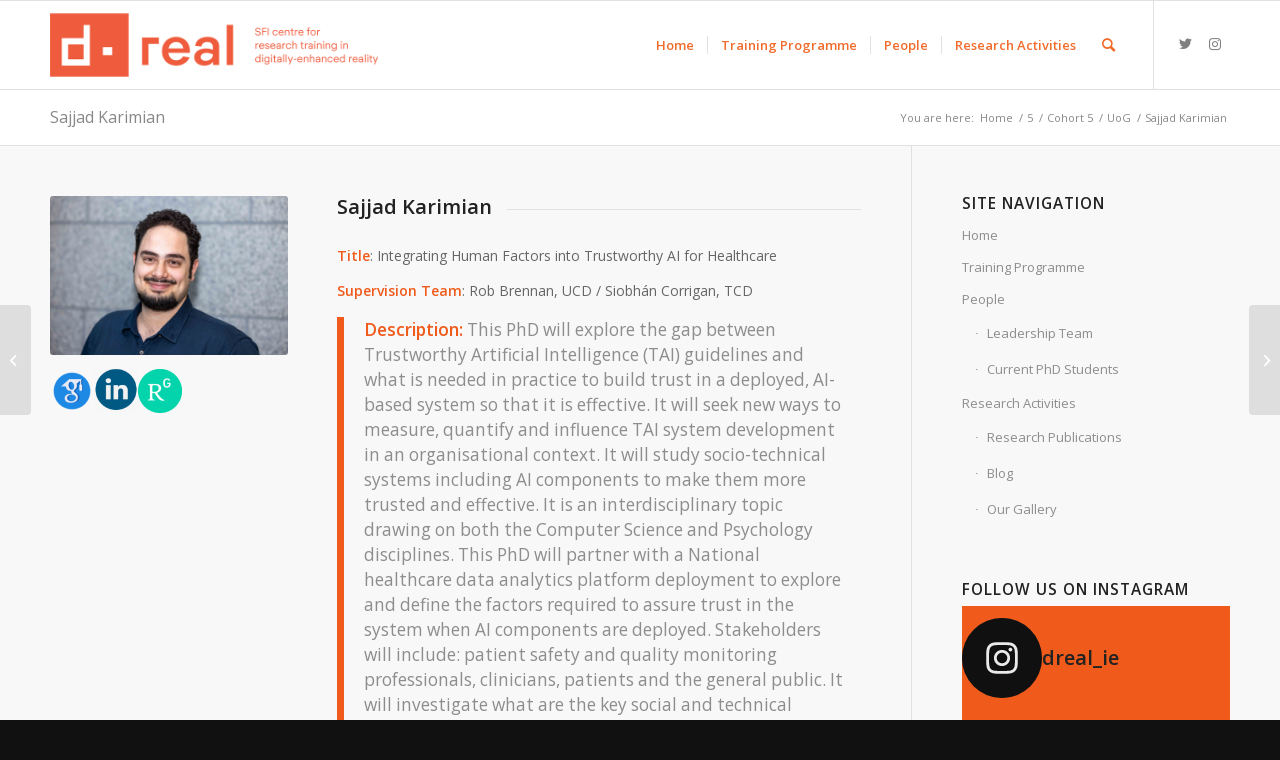

--- FILE ---
content_type: text/html; charset=UTF-8
request_url: https://d-real.ie/portfolio-item/sajjad-karimian/
body_size: 16729
content:
<!DOCTYPE html>
<html lang="en-GB" class="html_stretched responsive av-preloader-disabled av-default-lightbox  html_header_top html_logo_left html_main_nav_header html_menu_right html_slim html_header_sticky html_header_shrinking html_mobile_menu_tablet html_header_searchicon html_content_align_center html_header_unstick_top_disabled html_header_stretch_disabled html_av-overlay-full html_3 html_av-submenu-noclone html_entry_id_3176 av-cookies-no-cookie-consent av-no-preview html_text_menu_active ">
<head>
<meta charset="UTF-8" />
<meta name="robots" content="index, follow" />


<!-- mobile setting -->
<meta name="viewport" content="width=device-width, initial-scale=1">

<!-- Scripts/CSS and wp_head hook -->
<title>Sajjad Karimian &#8211; d-real</title>
<meta name='robots' content='max-image-preview:large' />
	<style>img:is([sizes="auto" i], [sizes^="auto," i]) { contain-intrinsic-size: 3000px 1500px }</style>
	<link rel="alternate" type="application/rss+xml" title="d-real &raquo; Feed" href="https://d-real.ie/feed/" />
<link rel="alternate" type="application/rss+xml" title="d-real &raquo; Comments Feed" href="https://d-real.ie/comments/feed/" />

<!-- google webfont font replacement -->

			<script type='text/javascript'>

				(function() {
					
					/*	check if webfonts are disabled by user setting via cookie - or user must opt in.	*/
					var html = document.getElementsByTagName('html')[0];
					var cookie_check = html.className.indexOf('av-cookies-needs-opt-in') >= 0 || html.className.indexOf('av-cookies-can-opt-out') >= 0;
					var allow_continue = true;
					var silent_accept_cookie = html.className.indexOf('av-cookies-user-silent-accept') >= 0;

					if( cookie_check && ! silent_accept_cookie )
					{
						if( ! document.cookie.match(/aviaCookieConsent/) || html.className.indexOf('av-cookies-session-refused') >= 0 )
						{
							allow_continue = false;
						}
						else
						{
							if( ! document.cookie.match(/aviaPrivacyRefuseCookiesHideBar/) )
							{
								allow_continue = false;
							}
							else if( ! document.cookie.match(/aviaPrivacyEssentialCookiesEnabled/) )
							{
								allow_continue = false;
							}
							else if( document.cookie.match(/aviaPrivacyGoogleWebfontsDisabled/) )
							{
								allow_continue = false;
							}
						}
					}
					
					if( allow_continue )
					{
						var f = document.createElement('link');
					
						f.type 	= 'text/css';
						f.rel 	= 'stylesheet';
						f.href 	= '//fonts.googleapis.com/css?family=Open+Sans:400,600';
						f.id 	= 'avia-google-webfont';

						document.getElementsByTagName('head')[0].appendChild(f);
					}
				})();
			
			</script>
			<script type="text/javascript">
/* <![CDATA[ */
window._wpemojiSettings = {"baseUrl":"https:\/\/s.w.org\/images\/core\/emoji\/16.0.1\/72x72\/","ext":".png","svgUrl":"https:\/\/s.w.org\/images\/core\/emoji\/16.0.1\/svg\/","svgExt":".svg","source":{"concatemoji":"https:\/\/d-real.ie\/wp-includes\/js\/wp-emoji-release.min.js?ver=6.8.3"}};
/*! This file is auto-generated */
!function(s,n){var o,i,e;function c(e){try{var t={supportTests:e,timestamp:(new Date).valueOf()};sessionStorage.setItem(o,JSON.stringify(t))}catch(e){}}function p(e,t,n){e.clearRect(0,0,e.canvas.width,e.canvas.height),e.fillText(t,0,0);var t=new Uint32Array(e.getImageData(0,0,e.canvas.width,e.canvas.height).data),a=(e.clearRect(0,0,e.canvas.width,e.canvas.height),e.fillText(n,0,0),new Uint32Array(e.getImageData(0,0,e.canvas.width,e.canvas.height).data));return t.every(function(e,t){return e===a[t]})}function u(e,t){e.clearRect(0,0,e.canvas.width,e.canvas.height),e.fillText(t,0,0);for(var n=e.getImageData(16,16,1,1),a=0;a<n.data.length;a++)if(0!==n.data[a])return!1;return!0}function f(e,t,n,a){switch(t){case"flag":return n(e,"\ud83c\udff3\ufe0f\u200d\u26a7\ufe0f","\ud83c\udff3\ufe0f\u200b\u26a7\ufe0f")?!1:!n(e,"\ud83c\udde8\ud83c\uddf6","\ud83c\udde8\u200b\ud83c\uddf6")&&!n(e,"\ud83c\udff4\udb40\udc67\udb40\udc62\udb40\udc65\udb40\udc6e\udb40\udc67\udb40\udc7f","\ud83c\udff4\u200b\udb40\udc67\u200b\udb40\udc62\u200b\udb40\udc65\u200b\udb40\udc6e\u200b\udb40\udc67\u200b\udb40\udc7f");case"emoji":return!a(e,"\ud83e\udedf")}return!1}function g(e,t,n,a){var r="undefined"!=typeof WorkerGlobalScope&&self instanceof WorkerGlobalScope?new OffscreenCanvas(300,150):s.createElement("canvas"),o=r.getContext("2d",{willReadFrequently:!0}),i=(o.textBaseline="top",o.font="600 32px Arial",{});return e.forEach(function(e){i[e]=t(o,e,n,a)}),i}function t(e){var t=s.createElement("script");t.src=e,t.defer=!0,s.head.appendChild(t)}"undefined"!=typeof Promise&&(o="wpEmojiSettingsSupports",i=["flag","emoji"],n.supports={everything:!0,everythingExceptFlag:!0},e=new Promise(function(e){s.addEventListener("DOMContentLoaded",e,{once:!0})}),new Promise(function(t){var n=function(){try{var e=JSON.parse(sessionStorage.getItem(o));if("object"==typeof e&&"number"==typeof e.timestamp&&(new Date).valueOf()<e.timestamp+604800&&"object"==typeof e.supportTests)return e.supportTests}catch(e){}return null}();if(!n){if("undefined"!=typeof Worker&&"undefined"!=typeof OffscreenCanvas&&"undefined"!=typeof URL&&URL.createObjectURL&&"undefined"!=typeof Blob)try{var e="postMessage("+g.toString()+"("+[JSON.stringify(i),f.toString(),p.toString(),u.toString()].join(",")+"));",a=new Blob([e],{type:"text/javascript"}),r=new Worker(URL.createObjectURL(a),{name:"wpTestEmojiSupports"});return void(r.onmessage=function(e){c(n=e.data),r.terminate(),t(n)})}catch(e){}c(n=g(i,f,p,u))}t(n)}).then(function(e){for(var t in e)n.supports[t]=e[t],n.supports.everything=n.supports.everything&&n.supports[t],"flag"!==t&&(n.supports.everythingExceptFlag=n.supports.everythingExceptFlag&&n.supports[t]);n.supports.everythingExceptFlag=n.supports.everythingExceptFlag&&!n.supports.flag,n.DOMReady=!1,n.readyCallback=function(){n.DOMReady=!0}}).then(function(){return e}).then(function(){var e;n.supports.everything||(n.readyCallback(),(e=n.source||{}).concatemoji?t(e.concatemoji):e.wpemoji&&e.twemoji&&(t(e.twemoji),t(e.wpemoji)))}))}((window,document),window._wpemojiSettings);
/* ]]> */
</script>
<link rel='stylesheet' id='sbi_styles-css' href='https://d-real.ie/wp-content/plugins/instagram-feed/css/sbi-styles.min.css?ver=6.10.0' type='text/css' media='all' />
<style id='wp-emoji-styles-inline-css' type='text/css'>

	img.wp-smiley, img.emoji {
		display: inline !important;
		border: none !important;
		box-shadow: none !important;
		height: 1em !important;
		width: 1em !important;
		margin: 0 0.07em !important;
		vertical-align: -0.1em !important;
		background: none !important;
		padding: 0 !important;
	}
</style>
<link rel='stylesheet' id='wp-block-library-css' href='https://d-real.ie/wp-includes/css/dist/block-library/style.min.css?ver=6.8.3' type='text/css' media='all' />
<style id='classic-theme-styles-inline-css' type='text/css'>
/*! This file is auto-generated */
.wp-block-button__link{color:#fff;background-color:#32373c;border-radius:9999px;box-shadow:none;text-decoration:none;padding:calc(.667em + 2px) calc(1.333em + 2px);font-size:1.125em}.wp-block-file__button{background:#32373c;color:#fff;text-decoration:none}
</style>
<style id='global-styles-inline-css' type='text/css'>
:root{--wp--preset--aspect-ratio--square: 1;--wp--preset--aspect-ratio--4-3: 4/3;--wp--preset--aspect-ratio--3-4: 3/4;--wp--preset--aspect-ratio--3-2: 3/2;--wp--preset--aspect-ratio--2-3: 2/3;--wp--preset--aspect-ratio--16-9: 16/9;--wp--preset--aspect-ratio--9-16: 9/16;--wp--preset--color--black: #000000;--wp--preset--color--cyan-bluish-gray: #abb8c3;--wp--preset--color--white: #ffffff;--wp--preset--color--pale-pink: #f78da7;--wp--preset--color--vivid-red: #cf2e2e;--wp--preset--color--luminous-vivid-orange: #ff6900;--wp--preset--color--luminous-vivid-amber: #fcb900;--wp--preset--color--light-green-cyan: #7bdcb5;--wp--preset--color--vivid-green-cyan: #00d084;--wp--preset--color--pale-cyan-blue: #8ed1fc;--wp--preset--color--vivid-cyan-blue: #0693e3;--wp--preset--color--vivid-purple: #9b51e0;--wp--preset--gradient--vivid-cyan-blue-to-vivid-purple: linear-gradient(135deg,rgba(6,147,227,1) 0%,rgb(155,81,224) 100%);--wp--preset--gradient--light-green-cyan-to-vivid-green-cyan: linear-gradient(135deg,rgb(122,220,180) 0%,rgb(0,208,130) 100%);--wp--preset--gradient--luminous-vivid-amber-to-luminous-vivid-orange: linear-gradient(135deg,rgba(252,185,0,1) 0%,rgba(255,105,0,1) 100%);--wp--preset--gradient--luminous-vivid-orange-to-vivid-red: linear-gradient(135deg,rgba(255,105,0,1) 0%,rgb(207,46,46) 100%);--wp--preset--gradient--very-light-gray-to-cyan-bluish-gray: linear-gradient(135deg,rgb(238,238,238) 0%,rgb(169,184,195) 100%);--wp--preset--gradient--cool-to-warm-spectrum: linear-gradient(135deg,rgb(74,234,220) 0%,rgb(151,120,209) 20%,rgb(207,42,186) 40%,rgb(238,44,130) 60%,rgb(251,105,98) 80%,rgb(254,248,76) 100%);--wp--preset--gradient--blush-light-purple: linear-gradient(135deg,rgb(255,206,236) 0%,rgb(152,150,240) 100%);--wp--preset--gradient--blush-bordeaux: linear-gradient(135deg,rgb(254,205,165) 0%,rgb(254,45,45) 50%,rgb(107,0,62) 100%);--wp--preset--gradient--luminous-dusk: linear-gradient(135deg,rgb(255,203,112) 0%,rgb(199,81,192) 50%,rgb(65,88,208) 100%);--wp--preset--gradient--pale-ocean: linear-gradient(135deg,rgb(255,245,203) 0%,rgb(182,227,212) 50%,rgb(51,167,181) 100%);--wp--preset--gradient--electric-grass: linear-gradient(135deg,rgb(202,248,128) 0%,rgb(113,206,126) 100%);--wp--preset--gradient--midnight: linear-gradient(135deg,rgb(2,3,129) 0%,rgb(40,116,252) 100%);--wp--preset--font-size--small: 13px;--wp--preset--font-size--medium: 20px;--wp--preset--font-size--large: 36px;--wp--preset--font-size--x-large: 42px;--wp--preset--spacing--20: 0.44rem;--wp--preset--spacing--30: 0.67rem;--wp--preset--spacing--40: 1rem;--wp--preset--spacing--50: 1.5rem;--wp--preset--spacing--60: 2.25rem;--wp--preset--spacing--70: 3.38rem;--wp--preset--spacing--80: 5.06rem;--wp--preset--shadow--natural: 6px 6px 9px rgba(0, 0, 0, 0.2);--wp--preset--shadow--deep: 12px 12px 50px rgba(0, 0, 0, 0.4);--wp--preset--shadow--sharp: 6px 6px 0px rgba(0, 0, 0, 0.2);--wp--preset--shadow--outlined: 6px 6px 0px -3px rgba(255, 255, 255, 1), 6px 6px rgba(0, 0, 0, 1);--wp--preset--shadow--crisp: 6px 6px 0px rgba(0, 0, 0, 1);}:where(.is-layout-flex){gap: 0.5em;}:where(.is-layout-grid){gap: 0.5em;}body .is-layout-flex{display: flex;}.is-layout-flex{flex-wrap: wrap;align-items: center;}.is-layout-flex > :is(*, div){margin: 0;}body .is-layout-grid{display: grid;}.is-layout-grid > :is(*, div){margin: 0;}:where(.wp-block-columns.is-layout-flex){gap: 2em;}:where(.wp-block-columns.is-layout-grid){gap: 2em;}:where(.wp-block-post-template.is-layout-flex){gap: 1.25em;}:where(.wp-block-post-template.is-layout-grid){gap: 1.25em;}.has-black-color{color: var(--wp--preset--color--black) !important;}.has-cyan-bluish-gray-color{color: var(--wp--preset--color--cyan-bluish-gray) !important;}.has-white-color{color: var(--wp--preset--color--white) !important;}.has-pale-pink-color{color: var(--wp--preset--color--pale-pink) !important;}.has-vivid-red-color{color: var(--wp--preset--color--vivid-red) !important;}.has-luminous-vivid-orange-color{color: var(--wp--preset--color--luminous-vivid-orange) !important;}.has-luminous-vivid-amber-color{color: var(--wp--preset--color--luminous-vivid-amber) !important;}.has-light-green-cyan-color{color: var(--wp--preset--color--light-green-cyan) !important;}.has-vivid-green-cyan-color{color: var(--wp--preset--color--vivid-green-cyan) !important;}.has-pale-cyan-blue-color{color: var(--wp--preset--color--pale-cyan-blue) !important;}.has-vivid-cyan-blue-color{color: var(--wp--preset--color--vivid-cyan-blue) !important;}.has-vivid-purple-color{color: var(--wp--preset--color--vivid-purple) !important;}.has-black-background-color{background-color: var(--wp--preset--color--black) !important;}.has-cyan-bluish-gray-background-color{background-color: var(--wp--preset--color--cyan-bluish-gray) !important;}.has-white-background-color{background-color: var(--wp--preset--color--white) !important;}.has-pale-pink-background-color{background-color: var(--wp--preset--color--pale-pink) !important;}.has-vivid-red-background-color{background-color: var(--wp--preset--color--vivid-red) !important;}.has-luminous-vivid-orange-background-color{background-color: var(--wp--preset--color--luminous-vivid-orange) !important;}.has-luminous-vivid-amber-background-color{background-color: var(--wp--preset--color--luminous-vivid-amber) !important;}.has-light-green-cyan-background-color{background-color: var(--wp--preset--color--light-green-cyan) !important;}.has-vivid-green-cyan-background-color{background-color: var(--wp--preset--color--vivid-green-cyan) !important;}.has-pale-cyan-blue-background-color{background-color: var(--wp--preset--color--pale-cyan-blue) !important;}.has-vivid-cyan-blue-background-color{background-color: var(--wp--preset--color--vivid-cyan-blue) !important;}.has-vivid-purple-background-color{background-color: var(--wp--preset--color--vivid-purple) !important;}.has-black-border-color{border-color: var(--wp--preset--color--black) !important;}.has-cyan-bluish-gray-border-color{border-color: var(--wp--preset--color--cyan-bluish-gray) !important;}.has-white-border-color{border-color: var(--wp--preset--color--white) !important;}.has-pale-pink-border-color{border-color: var(--wp--preset--color--pale-pink) !important;}.has-vivid-red-border-color{border-color: var(--wp--preset--color--vivid-red) !important;}.has-luminous-vivid-orange-border-color{border-color: var(--wp--preset--color--luminous-vivid-orange) !important;}.has-luminous-vivid-amber-border-color{border-color: var(--wp--preset--color--luminous-vivid-amber) !important;}.has-light-green-cyan-border-color{border-color: var(--wp--preset--color--light-green-cyan) !important;}.has-vivid-green-cyan-border-color{border-color: var(--wp--preset--color--vivid-green-cyan) !important;}.has-pale-cyan-blue-border-color{border-color: var(--wp--preset--color--pale-cyan-blue) !important;}.has-vivid-cyan-blue-border-color{border-color: var(--wp--preset--color--vivid-cyan-blue) !important;}.has-vivid-purple-border-color{border-color: var(--wp--preset--color--vivid-purple) !important;}.has-vivid-cyan-blue-to-vivid-purple-gradient-background{background: var(--wp--preset--gradient--vivid-cyan-blue-to-vivid-purple) !important;}.has-light-green-cyan-to-vivid-green-cyan-gradient-background{background: var(--wp--preset--gradient--light-green-cyan-to-vivid-green-cyan) !important;}.has-luminous-vivid-amber-to-luminous-vivid-orange-gradient-background{background: var(--wp--preset--gradient--luminous-vivid-amber-to-luminous-vivid-orange) !important;}.has-luminous-vivid-orange-to-vivid-red-gradient-background{background: var(--wp--preset--gradient--luminous-vivid-orange-to-vivid-red) !important;}.has-very-light-gray-to-cyan-bluish-gray-gradient-background{background: var(--wp--preset--gradient--very-light-gray-to-cyan-bluish-gray) !important;}.has-cool-to-warm-spectrum-gradient-background{background: var(--wp--preset--gradient--cool-to-warm-spectrum) !important;}.has-blush-light-purple-gradient-background{background: var(--wp--preset--gradient--blush-light-purple) !important;}.has-blush-bordeaux-gradient-background{background: var(--wp--preset--gradient--blush-bordeaux) !important;}.has-luminous-dusk-gradient-background{background: var(--wp--preset--gradient--luminous-dusk) !important;}.has-pale-ocean-gradient-background{background: var(--wp--preset--gradient--pale-ocean) !important;}.has-electric-grass-gradient-background{background: var(--wp--preset--gradient--electric-grass) !important;}.has-midnight-gradient-background{background: var(--wp--preset--gradient--midnight) !important;}.has-small-font-size{font-size: var(--wp--preset--font-size--small) !important;}.has-medium-font-size{font-size: var(--wp--preset--font-size--medium) !important;}.has-large-font-size{font-size: var(--wp--preset--font-size--large) !important;}.has-x-large-font-size{font-size: var(--wp--preset--font-size--x-large) !important;}
:where(.wp-block-post-template.is-layout-flex){gap: 1.25em;}:where(.wp-block-post-template.is-layout-grid){gap: 1.25em;}
:where(.wp-block-columns.is-layout-flex){gap: 2em;}:where(.wp-block-columns.is-layout-grid){gap: 2em;}
:root :where(.wp-block-pullquote){font-size: 1.5em;line-height: 1.6;}
</style>
<link rel='stylesheet' id='avia-merged-styles-css' href='https://d-real.ie/wp-content/uploads/dynamic_avia/avia-merged-styles-ff1db6482545684519b6f48f848ba71a---66223f0225a1c.css' type='text/css' media='all' />
<link rel='stylesheet' id='avia-single-post-3176-css' href='https://d-real.ie/wp-content/uploads/avia_posts_css/post-3176.css?ver=ver-1708682762' type='text/css' media='all' />
<script type="text/javascript" src="https://d-real.ie/wp-includes/js/jquery/jquery.min.js?ver=3.7.1" id="jquery-core-js"></script>
<script type="text/javascript" src="https://d-real.ie/wp-includes/js/jquery/jquery-migrate.min.js?ver=3.4.1" id="jquery-migrate-js"></script>
<link rel="https://api.w.org/" href="https://d-real.ie/wp-json/" /><link rel="alternate" title="JSON" type="application/json" href="https://d-real.ie/wp-json/wp/v2/portfolio/3176" /><link rel="EditURI" type="application/rsd+xml" title="RSD" href="https://d-real.ie/xmlrpc.php?rsd" />
<meta name="generator" content="WordPress 6.8.3" />
<link rel="canonical" href="https://d-real.ie/portfolio-item/sajjad-karimian/" />
<link rel='shortlink' href='https://d-real.ie/?p=3176' />
<link rel="alternate" title="oEmbed (JSON)" type="application/json+oembed" href="https://d-real.ie/wp-json/oembed/1.0/embed?url=https%3A%2F%2Fd-real.ie%2Fportfolio-item%2Fsajjad-karimian%2F" />
<link rel="alternate" title="oEmbed (XML)" type="text/xml+oembed" href="https://d-real.ie/wp-json/oembed/1.0/embed?url=https%3A%2F%2Fd-real.ie%2Fportfolio-item%2Fsajjad-karimian%2F&#038;format=xml" />
<meta name="cdp-version" content="1.5.0" /><!-- Enter your scripts here --><link rel="profile" href="http://gmpg.org/xfn/11" />
<link rel="alternate" type="application/rss+xml" title="d-real RSS2 Feed" href="https://d-real.ie/feed/" />
<link rel="pingback" href="https://d-real.ie/xmlrpc.php" />
<!--[if lt IE 9]><script src="https://d-real.ie/wp-content/themes/enfold/js/html5shiv.js"></script><![endif]-->


<!-- To speed up the rendering and to display the site as fast as possible to the user we include some styles and scripts for above the fold content inline -->
<script type="text/javascript">'use strict';var avia_is_mobile=!1;if(/Android|webOS|iPhone|iPad|iPod|BlackBerry|IEMobile|Opera Mini/i.test(navigator.userAgent)&&'ontouchstart' in document.documentElement){avia_is_mobile=!0;document.documentElement.className+=' avia_mobile '}
else{document.documentElement.className+=' avia_desktop '};document.documentElement.className+=' js_active ';(function(){var e=['-webkit-','-moz-','-ms-',''],n='';for(var t in e){if(e[t]+'transform' in document.documentElement.style){document.documentElement.className+=' avia_transform ';n=e[t]+'transform'};if(e[t]+'perspective' in document.documentElement.style)document.documentElement.className+=' avia_transform3d '};if(typeof document.getElementsByClassName=='function'&&typeof document.documentElement.getBoundingClientRect=='function'&&avia_is_mobile==!1){if(n&&window.innerHeight>0){setTimeout(function(){var e=0,o={},a=0,t=document.getElementsByClassName('av-parallax'),i=window.pageYOffset||document.documentElement.scrollTop;for(e=0;e<t.length;e++){t[e].style.top='0px';o=t[e].getBoundingClientRect();a=Math.ceil((window.innerHeight+i-o.top)*0.3);t[e].style[n]='translate(0px, '+a+'px)';t[e].style.top='auto';t[e].className+=' enabled-parallax '}},50)}}})();</script><link rel="icon" href="https://d-real.ie/wp-content/uploads/2023/04/cropped-profile-32x32.png" sizes="32x32" />
<link rel="icon" href="https://d-real.ie/wp-content/uploads/2023/04/cropped-profile-192x192.png" sizes="192x192" />
<link rel="apple-touch-icon" href="https://d-real.ie/wp-content/uploads/2023/04/cropped-profile-180x180.png" />
<meta name="msapplication-TileImage" content="https://d-real.ie/wp-content/uploads/2023/04/cropped-profile-270x270.png" />
		<style type="text/css" id="wp-custom-css">
			.related_posts.av-related-style-full a {
    border-color: #f16b2b;
}

.toggle_icon {
    position: absolute;
    width: 15px;
    height: 15px;
    border-style: solid;
    border-width: 1px;
    top: 50%;
    color: #f16b2b !important;
    left: 10px;
    margin-top: -8px;
}

.avia-section.av-lbdsdc4r-9f0ae4f421b43e0d6c090a7d7eef2b10 {
    background-color: #f16b2b !important;
}
.header_color .av-hamburger-inner, .header_color .av-hamburger-inner::before, .header_color .av-hamburger-inner::after {
    background-color: #f16b2b;
}
.header_color .sub_menu>ul>li>a, .header_color .sub_menu>div>ul>li>a, .header_color .main_menu ul:first-child > li > a, #top .header_color .main_menu .menu ul .current_page_item > a, #top .header_color .main_menu .menu ul .current-menu-item > a, #top .header_color .sub_menu li ul a {
    color: #f16b2b !important;
}


.av_promobox {
    position: relative;
    border-width: 1px;
    border-style: solid;
    overflow: hidden;
    padding: 20px 30px;
    clear: both;
    margin: 5px 0;
    width: 100%;
    float: left;
}


#sb_instagram #sbi_load .sbi_load_btn {
    position: relative;
	display:none;
}
.avia_desktop .av_slideshow.avia-slideshow .avia-slideshow-controls a {
    opacity: 20;
    filter: alpha(opacity=0);
}
			</style>
		<style type='text/css'>
@font-face {font-family: 'entypo-fontello'; font-weight: normal; font-style: normal; font-display: auto;
src: url('https://d-real.ie/wp-content/themes/enfold/config-templatebuilder/avia-template-builder/assets/fonts/entypo-fontello.woff2') format('woff2'),
url('https://d-real.ie/wp-content/themes/enfold/config-templatebuilder/avia-template-builder/assets/fonts/entypo-fontello.woff') format('woff'),
url('https://d-real.ie/wp-content/themes/enfold/config-templatebuilder/avia-template-builder/assets/fonts/entypo-fontello.ttf') format('truetype'), 
url('https://d-real.ie/wp-content/themes/enfold/config-templatebuilder/avia-template-builder/assets/fonts/entypo-fontello.svg#entypo-fontello') format('svg'),
url('https://d-real.ie/wp-content/themes/enfold/config-templatebuilder/avia-template-builder/assets/fonts/entypo-fontello.eot'),
url('https://d-real.ie/wp-content/themes/enfold/config-templatebuilder/avia-template-builder/assets/fonts/entypo-fontello.eot?#iefix') format('embedded-opentype');
} #top .avia-font-entypo-fontello, body .avia-font-entypo-fontello, html body [data-av_iconfont='entypo-fontello']:before{ font-family: 'entypo-fontello'; }

@font-face {font-family: 'fontello'; font-weight: normal; font-style: normal; font-display: auto;
src: url('https://d-real.ie/wp-content/uploads/avia_fonts/fontello/fontello.woff2') format('woff2'),
url('https://d-real.ie/wp-content/uploads/avia_fonts/fontello/fontello.woff') format('woff'),
url('https://d-real.ie/wp-content/uploads/avia_fonts/fontello/fontello.ttf') format('truetype'), 
url('https://d-real.ie/wp-content/uploads/avia_fonts/fontello/fontello.svg#fontello') format('svg'),
url('https://d-real.ie/wp-content/uploads/avia_fonts/fontello/fontello.eot'),
url('https://d-real.ie/wp-content/uploads/avia_fonts/fontello/fontello.eot?#iefix') format('embedded-opentype');
} #top .avia-font-fontello, body .avia-font-fontello, html body [data-av_iconfont='fontello']:before{ font-family: 'fontello'; }
</style>

<!--
Debugging Info for Theme support: 

Theme: Enfold
Version: 4.8.6
Installed: enfold
AviaFramework Version: 5.0
AviaBuilder Version: 4.8
aviaElementManager Version: 1.0.1
ML:128-PU:24-PLA:9
WP:6.8.3
Compress: CSS:all theme files - JS:all theme files
Updates: disabled
PLAu:6
-->
</head>




<body id="top" class="wp-singular portfolio-template-default single single-portfolio postid-3176 wp-theme-enfold  rtl_columns stretched open_sans avia-responsive-images-support" itemscope="itemscope" itemtype="https://schema.org/WebPage" >

	
	<div id='wrap_all'>

	
<header id='header' class='all_colors header_color light_bg_color  av_header_top av_logo_left av_main_nav_header av_menu_right av_slim av_header_sticky av_header_shrinking av_header_stretch_disabled av_mobile_menu_tablet av_header_searchicon av_header_unstick_top_disabled av_seperator_small_border av_bottom_nav_disabled '  role="banner" itemscope="itemscope" itemtype="https://schema.org/WPHeader" >

		<div  id='header_main' class='container_wrap container_wrap_logo'>
	
        <div class='container av-logo-container'><div class='inner-container'><span class='logo'><a href='https://d-real.ie/'><img src="https://d-real.ie/wp-content/uploads/2021/08/d-real-logo.png" height="100" width="300" alt='d-real' title='d-real-logo' /></a></span><nav class='main_menu' data-selectname='Select a page'  role="navigation" itemscope="itemscope" itemtype="https://schema.org/SiteNavigationElement" ><div class="avia-menu av-main-nav-wrap av_menu_icon_beside"><ul id="avia-menu" class="menu av-main-nav"><li id="menu-item-132" class="menu-item menu-item-type-post_type menu-item-object-page menu-item-top-level menu-item-top-level-1"><a href="https://d-real.ie/welcome-to-d-real-3/" itemprop="url"><span class="avia-bullet"></span><span class="avia-menu-text">Home</span><span class="avia-menu-fx"><span class="avia-arrow-wrap"><span class="avia-arrow"></span></span></span></a></li>
<li id="menu-item-131" class="menu-item menu-item-type-post_type menu-item-object-page menu-item-top-level menu-item-top-level-2"><a href="https://d-real.ie/d-real-training-programme/" itemprop="url"><span class="avia-bullet"></span><span class="avia-menu-text">Training Programme</span><span class="avia-menu-fx"><span class="avia-arrow-wrap"><span class="avia-arrow"></span></span></span></a></li>
<li id="menu-item-3494" class="menu-item menu-item-type-custom menu-item-object-custom menu-item-has-children menu-item-top-level menu-item-top-level-3"><a href="#" itemprop="url"><span class="avia-bullet"></span><span class="avia-menu-text">People</span><span class="avia-menu-fx"><span class="avia-arrow-wrap"><span class="avia-arrow"></span></span></span></a>


<ul class="sub-menu">
	<li id="menu-item-149" class="menu-item menu-item-type-post_type menu-item-object-page"><a href="https://d-real.ie/d-real-leadership-team/" itemprop="url"><span class="avia-bullet"></span><span class="avia-menu-text">Leadership Team</span></a></li>
	<li id="menu-item-1691" class="menu-item menu-item-type-post_type menu-item-object-page"><a href="https://d-real.ie/current-d-real-phd-students-2/" itemprop="url"><span class="avia-bullet"></span><span class="avia-menu-text">Current PhD Students</span></a></li>
</ul>
</li>
<li id="menu-item-3495" class="menu-item menu-item-type-custom menu-item-object-custom menu-item-has-children menu-item-top-level menu-item-top-level-4"><a href="#" itemprop="url"><span class="avia-bullet"></span><span class="avia-menu-text">Research Activities</span><span class="avia-menu-fx"><span class="avia-arrow-wrap"><span class="avia-arrow"></span></span></span></a>


<ul class="sub-menu">
	<li id="menu-item-3485" class="menu-item menu-item-type-post_type menu-item-object-page"><a href="https://d-real.ie/research-publications/" itemprop="url"><span class="avia-bullet"></span><span class="avia-menu-text">Research Publications</span></a></li>
	<li id="menu-item-2912" class="menu-item menu-item-type-post_type menu-item-object-page"><a href="https://d-real.ie/our-blog/" itemprop="url"><span class="avia-bullet"></span><span class="avia-menu-text">Blog</span></a></li>
	<li id="menu-item-3029" class="menu-item menu-item-type-post_type menu-item-object-page"><a href="https://d-real.ie/our-gallery/" itemprop="url"><span class="avia-bullet"></span><span class="avia-menu-text">Our Gallery</span></a></li>
</ul>
</li>
<li id="menu-item-search" class="noMobile menu-item menu-item-search-dropdown menu-item-avia-special"><a aria-label="Search" href="?s=" rel="nofollow" data-avia-search-tooltip="

&lt;form role=&quot;search&quot; action=&quot;https://d-real.ie/&quot; id=&quot;searchform&quot; method=&quot;get&quot; class=&quot;&quot;&gt;
	&lt;div&gt;
		&lt;input type=&quot;text&quot; id=&quot;s&quot; name=&quot;s&quot; value=&quot;&quot; placeholder=&#039;Search&#039; /&gt;
		&lt;input type=&quot;submit&quot; value=&quot;&quot; id=&quot;searchsubmit&quot; class=&quot;button avia-font-entypo-fontello&quot; /&gt;
			&lt;/div&gt;
&lt;/form&gt;
" aria-hidden='false' data-av_icon='' data-av_iconfont='entypo-fontello'><span class="avia_hidden_link_text">Search</span></a></li><li class="av-burger-menu-main menu-item-avia-special ">
	        			<a href="#" aria-label="Menu" aria-hidden="false">
							<span class="av-hamburger av-hamburger--spin av-js-hamburger">
								<span class="av-hamburger-box">
						          <span class="av-hamburger-inner"></span>
						          <strong>Menu</strong>
								</span>
							</span>
							<span class="avia_hidden_link_text">Menu</span>
						</a>
	        		   </li></ul></div><ul class='noLightbox social_bookmarks icon_count_2'><li class='social_bookmarks_twitter av-social-link-twitter social_icon_1'><a target="_blank" aria-label="Link to Twitter" href='https://twitter.com/DREAL_ie' aria-hidden='false' data-av_icon='' data-av_iconfont='entypo-fontello' title='Twitter' rel="noopener"><span class='avia_hidden_link_text'>Twitter</span></a></li><li class='social_bookmarks_instagram av-social-link-instagram social_icon_2'><a target="_blank" aria-label="Link to Instagram" href='https://www.instagram.com/dreal_ie/' aria-hidden='false' data-av_icon='' data-av_iconfont='entypo-fontello' title='Instagram' rel="noopener"><span class='avia_hidden_link_text'>Instagram</span></a></li></ul></nav></div> </div> 
		<!-- end container_wrap-->
		</div>
<div id="avia_alternate_menu_container" style="display: none;"><nav class='main_menu' data-selectname='Select a page'  role="navigation" itemscope="itemscope" itemtype="https://schema.org/SiteNavigationElement" ><div class="avia_alternate_menu av-main-nav-wrap"><ul id="avia_alternate_menu" class="menu av-main-nav"><li id="menu-item-132" class="menu-item menu-item-type-post_type menu-item-object-page menu-item-top-level menu-item-top-level-1"><a href="https://d-real.ie/welcome-to-d-real-3/" itemprop="url"><span class="avia-bullet"></span><span class="avia-menu-text">Home</span><span class="avia-menu-fx"><span class="avia-arrow-wrap"><span class="avia-arrow"></span></span></span></a></li>
<li id="menu-item-131" class="menu-item menu-item-type-post_type menu-item-object-page menu-item-top-level menu-item-top-level-2"><a href="https://d-real.ie/d-real-training-programme/" itemprop="url"><span class="avia-bullet"></span><span class="avia-menu-text">Training Programme</span><span class="avia-menu-fx"><span class="avia-arrow-wrap"><span class="avia-arrow"></span></span></span></a></li>
<li id="menu-item-3494" class="menu-item menu-item-type-custom menu-item-object-custom menu-item-has-children menu-item-top-level menu-item-top-level-3"><a href="#" itemprop="url"><span class="avia-bullet"></span><span class="avia-menu-text">People</span><span class="avia-menu-fx"><span class="avia-arrow-wrap"><span class="avia-arrow"></span></span></span></a>


<ul class="sub-menu">
	<li id="menu-item-149" class="menu-item menu-item-type-post_type menu-item-object-page"><a href="https://d-real.ie/d-real-leadership-team/" itemprop="url"><span class="avia-bullet"></span><span class="avia-menu-text">Leadership Team</span></a></li>
	<li id="menu-item-1691" class="menu-item menu-item-type-post_type menu-item-object-page"><a href="https://d-real.ie/current-d-real-phd-students-2/" itemprop="url"><span class="avia-bullet"></span><span class="avia-menu-text">Current PhD Students</span></a></li>
</ul>
</li>
<li id="menu-item-3495" class="menu-item menu-item-type-custom menu-item-object-custom menu-item-has-children menu-item-top-level menu-item-top-level-4"><a href="#" itemprop="url"><span class="avia-bullet"></span><span class="avia-menu-text">Research Activities</span><span class="avia-menu-fx"><span class="avia-arrow-wrap"><span class="avia-arrow"></span></span></span></a>


<ul class="sub-menu">
	<li id="menu-item-3485" class="menu-item menu-item-type-post_type menu-item-object-page"><a href="https://d-real.ie/research-publications/" itemprop="url"><span class="avia-bullet"></span><span class="avia-menu-text">Research Publications</span></a></li>
	<li id="menu-item-2912" class="menu-item menu-item-type-post_type menu-item-object-page"><a href="https://d-real.ie/our-blog/" itemprop="url"><span class="avia-bullet"></span><span class="avia-menu-text">Blog</span></a></li>
	<li id="menu-item-3029" class="menu-item menu-item-type-post_type menu-item-object-page"><a href="https://d-real.ie/our-gallery/" itemprop="url"><span class="avia-bullet"></span><span class="avia-menu-text">Our Gallery</span></a></li>
</ul>
</li>
</ul></div></nav></div>		<div class='header_bg'></div>

<!-- end header -->
</header>
		
	<div id='main' class='all_colors' data-scroll-offset='88'>

	<div class='stretch_full container_wrap alternate_color light_bg_color title_container'><div class='container'><h1 class='main-title entry-title '><a href='https://d-real.ie/portfolio-item/sajjad-karimian/' rel='bookmark' title='Permanent Link: Sajjad Karimian'  itemprop="headline" >Sajjad Karimian</a></h1><div class="breadcrumb breadcrumbs avia-breadcrumbs"><div class="breadcrumb-trail" ><span class="trail-before"><span class="breadcrumb-title">You are here:</span></span> <span  itemscope="itemscope" itemtype="https://schema.org/BreadcrumbList" ><span  itemscope="itemscope" itemtype="https://schema.org/ListItem" itemprop="itemListElement" ><a itemprop="url" href="https://d-real.ie" title="d-real" rel="home" class="trail-begin"><span itemprop="name">Home</span></a><span itemprop="position" class="hidden">1</span></span></span> <span class="sep">/</span> <span  itemscope="itemscope" itemtype="https://schema.org/BreadcrumbList" ><span  itemscope="itemscope" itemtype="https://schema.org/ListItem" itemprop="itemListElement" ><a itemprop="url" href="https://d-real.ie/portfolio_entries/5/" rel="tag"><span itemprop="name">5</span></a><span itemprop="position" class="hidden">2</span></span></span> <span class="sep">/</span> <span  itemscope="itemscope" itemtype="https://schema.org/BreadcrumbList" ><span  itemscope="itemscope" itemtype="https://schema.org/ListItem" itemprop="itemListElement" ><a itemprop="url" href="https://d-real.ie/portfolio_entries/cohort-5/" rel="tag"><span itemprop="name">Cohort 5</span></a><span itemprop="position" class="hidden">3</span></span></span> <span class="sep">/</span> <span  itemscope="itemscope" itemtype="https://schema.org/BreadcrumbList" ><span  itemscope="itemscope" itemtype="https://schema.org/ListItem" itemprop="itemListElement" ><a itemprop="url" href="https://d-real.ie/portfolio_entries/uog/" rel="tag"><span itemprop="name">UoG</span></a><span itemprop="position" class="hidden">4</span></span></span> <span class="sep">/</span> <span class="trail-end">Sajjad Karimian</span></div></div></div></div><div   class='main_color container_wrap_first container_wrap sidebar_right'  ><div class='container av-section-cont-open' ><main  role="main" itemprop="mainContentOfPage"  class='template-page content  av-content-small alpha units'><div class='post-entry post-entry-type-page post-entry-3176'><div class='entry-content-wrapper clearfix'><div class='flex_column av-6bzsug-e42f6a0ad54c6886937ae2d68ed88248 av_one_third  avia-builder-el-0  el_before_av_two_third  avia-builder-el-first  first flex_column_div '   ><div  class='avia-image-container av-lrqc235e-df352f76368d37b4e27e69f3891cc106 av-styling- avia-align-center  avia-builder-el-1  el_before_av_textblock  avia-builder-el-first  '  itemprop="image" itemscope="itemscope" itemtype="https://schema.org/ImageObject" ><div class="avia-image-container-inner"><div class="avia-image-overlay-wrap"><img decoding="async" class='wp-image-3177 avia-img-lazy-loading-not-3177 avia_image' src="https://d-real.ie/wp-content/uploads/2024/01/Sajjad-Karimian-300x200.png" alt='' title='Sajjad Karimian'  height="200" width="300"  itemprop="thumbnailUrl" srcset="https://d-real.ie/wp-content/uploads/2024/01/Sajjad-Karimian-300x200.png 300w, https://d-real.ie/wp-content/uploads/2024/01/Sajjad-Karimian-768x512.png 768w, https://d-real.ie/wp-content/uploads/2024/01/Sajjad-Karimian-705x470.png 705w, https://d-real.ie/wp-content/uploads/2024/01/Sajjad-Karimian.png 1000w" sizes="(max-width: 300px) 100vw, 300px" /></div></div></div>
<section class="av_textblock_section "  itemscope="itemscope" itemtype="https://schema.org/CreativeWork" ><div class='avia_textblock  '   itemprop="text" ><p><a href="https://scholar.google.com/citations?user=dEdHItEAAAAJ&amp;hl=en"><img loading="lazy" decoding="async" class="alignnone wp-image-2301" src="http://d-real.ie/wp-content/uploads/2023/04/google-scholar-v3.png" alt="" width="44" height="44" srcset="https://d-real.ie/wp-content/uploads/2023/04/google-scholar-v3.png 96w, https://d-real.ie/wp-content/uploads/2023/04/google-scholar-v3-80x80.png 80w, https://d-real.ie/wp-content/uploads/2023/04/google-scholar-v3-36x36.png 36w" sizes="auto, (max-width: 44px) 100vw, 44px" /></a><a href="https://www.linkedin.com/in/sajjad-karimian-22ab8296/"><img loading="lazy" decoding="async" class="alignnone wp-image-3268" src="http://d-real.ie/wp-content/uploads/2024/01/linkedin2-287x300.png" alt="" width="44" height="46" srcset="https://d-real.ie/wp-content/uploads/2024/01/linkedin2-287x300.png 287w, https://d-real.ie/wp-content/uploads/2024/01/linkedin2-768x803.png 768w, https://d-real.ie/wp-content/uploads/2024/01/linkedin2-674x705.png 674w, https://d-real.ie/wp-content/uploads/2024/01/linkedin2.png 860w" sizes="auto, (max-width: 44px) 100vw, 44px" /></a><a href="https://www.researchgate.net/profile/Sajjad-Karimian"><img loading="lazy" decoding="async" class="alignnone wp-image-2354" src="http://d-real.ie/wp-content/uploads/2022/08/ResearchGate_icon_SVG.svg_-e1683196651784-300x300.png" alt="" width="44" height="44" srcset="https://d-real.ie/wp-content/uploads/2022/08/ResearchGate_icon_SVG.svg_-e1683196651784-300x300.png 300w, https://d-real.ie/wp-content/uploads/2022/08/ResearchGate_icon_SVG.svg_-e1683196651784-80x80.png 80w, https://d-real.ie/wp-content/uploads/2022/08/ResearchGate_icon_SVG.svg_-e1683196651784-768x768.png 768w, https://d-real.ie/wp-content/uploads/2022/08/ResearchGate_icon_SVG.svg_-e1683196651784-36x36.png 36w, https://d-real.ie/wp-content/uploads/2022/08/ResearchGate_icon_SVG.svg_-e1683196651784-180x180.png 180w, https://d-real.ie/wp-content/uploads/2022/08/ResearchGate_icon_SVG.svg_-e1683196651784-705x705.png 705w, https://d-real.ie/wp-content/uploads/2022/08/ResearchGate_icon_SVG.svg_-e1683196651784.png 1000w" sizes="auto, (max-width: 44px) 100vw, 44px" /></a></p>
</div></section></div><div class='flex_column av-2zmlh4-f35a4b3efd8d6da935d448a3ac5695fc av_two_third  avia-builder-el-3  el_after_av_one_third  avia-builder-el-last  flex_column_div '   ><div  class='av-special-heading av-lrqc2fvn-42ce260fe16f2cd8c1470c76643aa2e1 av-special-heading-h3  avia-builder-el-4  el_before_av_textblock  avia-builder-el-first  '><h3 class='av-special-heading-tag '  itemprop="headline"  >Sajjad Karimian</h3><div class='special-heading-border'><div class='special-heading-inner-border'></div></div></div>
<section class="av_textblock_section "  itemscope="itemscope" itemtype="https://schema.org/CreativeWork" ><div class='avia_textblock  '   itemprop="text" ><p><strong>Title</strong>: Integrating Human Factors into Trustworthy AI for Healthcare</p>
<p><strong>Supervision Team</strong>: Rob Brennan, UCD / Siobhán Corrigan, TCD</p>
<blockquote>
<p><b>Description:</b><span style="font-weight: 400;"> This PhD will explore the gap between Trustworthy Artificial Intelligence (TAI) guidelines and what is needed in practice to build trust in a deployed, AI-based system so that it is effective. It will seek new ways to measure, quantify and influence TAI system development in an organisational context. It will study socio-technical systems including AI components to make them more trusted and effective. It is an interdisciplinary topic drawing on both the Computer Science and Psychology disciplines. This PhD will partner with a National healthcare data analytics platform deployment to explore and define the factors required to assure trust in the system when AI components are deployed. Stakeholders will include: patient safety and quality monitoring professionals, clinicians, patients and the general public. It will investigate what are the key social and technical factors in deploying such a platform to increase trust, accountability, transparency and data altruism?<br />
</span></p>
</blockquote>
</div></section></div></p>
</div></div></main><!-- close content main element --> <!-- section close by builder template --><aside class='sidebar sidebar_right   alpha units'  role="complementary" itemscope="itemscope" itemtype="https://schema.org/WPSideBar" ><div class='inner_sidebar extralight-border'><section id="nav_menu-2" class="widget clearfix widget_nav_menu"><h3 class="widgettitle">Site Navigation</h3><div class="menu-about-container"><ul id="menu-about" class="menu"><li id="menu-item-132" class="menu-item menu-item-type-post_type menu-item-object-page menu-item-132"><a href="https://d-real.ie/welcome-to-d-real-3/">Home</a></li>
<li id="menu-item-131" class="menu-item menu-item-type-post_type menu-item-object-page menu-item-131"><a href="https://d-real.ie/d-real-training-programme/">Training Programme</a></li>
<li id="menu-item-3494" class="menu-item menu-item-type-custom menu-item-object-custom menu-item-has-children menu-item-3494"><a href="#">People</a>
<ul class="sub-menu">
	<li id="menu-item-149" class="menu-item menu-item-type-post_type menu-item-object-page menu-item-149"><a href="https://d-real.ie/d-real-leadership-team/">Leadership Team</a></li>
	<li id="menu-item-1691" class="menu-item menu-item-type-post_type menu-item-object-page menu-item-1691"><a href="https://d-real.ie/current-d-real-phd-students-2/">Current PhD Students</a></li>
</ul>
</li>
<li id="menu-item-3495" class="menu-item menu-item-type-custom menu-item-object-custom menu-item-has-children menu-item-3495"><a href="#">Research Activities</a>
<ul class="sub-menu">
	<li id="menu-item-3485" class="menu-item menu-item-type-post_type menu-item-object-page menu-item-3485"><a href="https://d-real.ie/research-publications/">Research Publications</a></li>
	<li id="menu-item-2912" class="menu-item menu-item-type-post_type menu-item-object-page menu-item-2912"><a href="https://d-real.ie/our-blog/">Blog</a></li>
	<li id="menu-item-3029" class="menu-item menu-item-type-post_type menu-item-object-page menu-item-3029"><a href="https://d-real.ie/our-gallery/">Our Gallery</a></li>
</ul>
</li>
</ul></div><span class="seperator extralight-border"></span></section><section id="custom_html-2" class="widget_text widget clearfix widget_custom_html"><h3 class="widgettitle">Follow us on Instagram</h3><div class="textwidget custom-html-widget">
<div id="sb_instagram"  class="sbi sbi_mob_col_1 sbi_tab_col_2 sbi_col_2 sbi_width_resp sbi_palette_custom_1" style="padding-bottom: 10px;"	 data-feedid="*1"  data-res="auto" data-cols="2" data-colsmobile="1" data-colstablet="2" data-num="4" data-nummobile="6" data-item-padding="5"	 data-shortcode-atts="{&quot;feed&quot;:&quot;1&quot;,&quot;cachetime&quot;:30}"  data-postid="3176" data-locatornonce="b141bdf34f" data-imageaspectratio="1:1" data-sbi-flags="favorLocal">
	<div class="sb_instagram_header  sbi_medium sbi_no_avatar sbi_header_palette_custom_1"   >
	<a class="sbi_header_link" target="_blank"
	   rel="nofollow noopener" href="https://www.instagram.com/dreal_ie/" title="@dreal_ie">
		<div class="sbi_header_text sbi_no_bio">
			<div class="sbi_header_img">
				
									<div class="sbi_header_hashtag_icon"  ><svg class="sbi_new_logo fa-instagram fa-w-14" aria-hidden="true" data-fa-processed="" aria-label="Instagram" data-prefix="fab" data-icon="instagram" role="img" viewBox="0 0 448 512">
                    <path fill="currentColor" d="M224.1 141c-63.6 0-114.9 51.3-114.9 114.9s51.3 114.9 114.9 114.9S339 319.5 339 255.9 287.7 141 224.1 141zm0 189.6c-41.1 0-74.7-33.5-74.7-74.7s33.5-74.7 74.7-74.7 74.7 33.5 74.7 74.7-33.6 74.7-74.7 74.7zm146.4-194.3c0 14.9-12 26.8-26.8 26.8-14.9 0-26.8-12-26.8-26.8s12-26.8 26.8-26.8 26.8 12 26.8 26.8zm76.1 27.2c-1.7-35.9-9.9-67.7-36.2-93.9-26.2-26.2-58-34.4-93.9-36.2-37-2.1-147.9-2.1-184.9 0-35.8 1.7-67.6 9.9-93.9 36.1s-34.4 58-36.2 93.9c-2.1 37-2.1 147.9 0 184.9 1.7 35.9 9.9 67.7 36.2 93.9s58 34.4 93.9 36.2c37 2.1 147.9 2.1 184.9 0 35.9-1.7 67.7-9.9 93.9-36.2 26.2-26.2 34.4-58 36.2-93.9 2.1-37 2.1-147.8 0-184.8zM398.8 388c-7.8 19.6-22.9 34.7-42.6 42.6-29.5 11.7-99.5 9-132.1 9s-102.7 2.6-132.1-9c-19.6-7.8-34.7-22.9-42.6-42.6-11.7-29.5-9-99.5-9-132.1s-2.6-102.7 9-132.1c7.8-19.6 22.9-34.7 42.6-42.6 29.5-11.7 99.5-9 132.1-9s102.7-2.6 132.1 9c19.6 7.8 34.7 22.9 42.6 42.6 11.7 29.5 9 99.5 9 132.1s2.7 102.7-9 132.1z"></path>
                </svg></div>
							</div>

			<div class="sbi_feedtheme_header_text">
				<h3>dreal_ie</h3>
							</div>
		</div>
	</a>
</div>

	<div id="sbi_images"  style="gap: 10px;">
		<div class="sbi_item sbi_type_carousel sbi_new sbi_transition"
	id="sbi_17993248385330075" data-date="1707701044">
	<div class="sbi_photo_wrap">
		<a class="sbi_photo" href="https://www.instagram.com/p/C3OpfdVoNtH/" target="_blank" rel="noopener nofollow"
			data-full-res="https://scontent-dub4-1.cdninstagram.com/v/t51.29350-15/426432272_1500592170841633_2708568629118376175_n.jpg?_nc_cat=111&#038;ccb=1-7&#038;_nc_sid=18de74&#038;_nc_ohc=9P--r045T08Ab6FAX20&#038;_nc_ht=scontent-dub4-1.cdninstagram.com&#038;edm=ANo9K5cEAAAA&#038;oh=00_AfD12RYMemcq81qKiMUtQBrrNwICzhSq3NqHp4jr2a4I9Q&#038;oe=6613A4B4"
			data-img-src-set="{&quot;d&quot;:&quot;https:\/\/scontent-dub4-1.cdninstagram.com\/v\/t51.29350-15\/426432272_1500592170841633_2708568629118376175_n.jpg?_nc_cat=111&amp;ccb=1-7&amp;_nc_sid=18de74&amp;_nc_ohc=9P--r045T08Ab6FAX20&amp;_nc_ht=scontent-dub4-1.cdninstagram.com&amp;edm=ANo9K5cEAAAA&amp;oh=00_AfD12RYMemcq81qKiMUtQBrrNwICzhSq3NqHp4jr2a4I9Q&amp;oe=6613A4B4&quot;,&quot;150&quot;:&quot;https:\/\/scontent-dub4-1.cdninstagram.com\/v\/t51.29350-15\/426432272_1500592170841633_2708568629118376175_n.jpg?_nc_cat=111&amp;ccb=1-7&amp;_nc_sid=18de74&amp;_nc_ohc=9P--r045T08Ab6FAX20&amp;_nc_ht=scontent-dub4-1.cdninstagram.com&amp;edm=ANo9K5cEAAAA&amp;oh=00_AfD12RYMemcq81qKiMUtQBrrNwICzhSq3NqHp4jr2a4I9Q&amp;oe=6613A4B4&quot;,&quot;320&quot;:&quot;https:\/\/scontent-dub4-1.cdninstagram.com\/v\/t51.29350-15\/426432272_1500592170841633_2708568629118376175_n.jpg?_nc_cat=111&amp;ccb=1-7&amp;_nc_sid=18de74&amp;_nc_ohc=9P--r045T08Ab6FAX20&amp;_nc_ht=scontent-dub4-1.cdninstagram.com&amp;edm=ANo9K5cEAAAA&amp;oh=00_AfD12RYMemcq81qKiMUtQBrrNwICzhSq3NqHp4jr2a4I9Q&amp;oe=6613A4B4&quot;,&quot;640&quot;:&quot;https:\/\/scontent-dub4-1.cdninstagram.com\/v\/t51.29350-15\/426432272_1500592170841633_2708568629118376175_n.jpg?_nc_cat=111&amp;ccb=1-7&amp;_nc_sid=18de74&amp;_nc_ohc=9P--r045T08Ab6FAX20&amp;_nc_ht=scontent-dub4-1.cdninstagram.com&amp;edm=ANo9K5cEAAAA&amp;oh=00_AfD12RYMemcq81qKiMUtQBrrNwICzhSq3NqHp4jr2a4I9Q&amp;oe=6613A4B4&quot;}">
			<span class="sbi-screenreader">We had a fantastic two days in Cork running the Fu</span>
			<svg class="svg-inline--fa fa-clone fa-w-16 sbi_lightbox_carousel_icon" aria-hidden="true" aria-label="Clone" data-fa-proƒcessed="" data-prefix="far" data-icon="clone" role="img" xmlns="http://www.w3.org/2000/svg" viewBox="0 0 512 512">
                    <path fill="currentColor" d="M464 0H144c-26.51 0-48 21.49-48 48v48H48c-26.51 0-48 21.49-48 48v320c0 26.51 21.49 48 48 48h320c26.51 0 48-21.49 48-48v-48h48c26.51 0 48-21.49 48-48V48c0-26.51-21.49-48-48-48zM362 464H54a6 6 0 0 1-6-6V150a6 6 0 0 1 6-6h42v224c0 26.51 21.49 48 48 48h224v42a6 6 0 0 1-6 6zm96-96H150a6 6 0 0 1-6-6V54a6 6 0 0 1 6-6h308a6 6 0 0 1 6 6v308a6 6 0 0 1-6 6z"></path>
                </svg>						<img src="https://d-real.ie/wp-content/plugins/instagram-feed/img/placeholder.png" alt="We had a fantastic two days in Cork running the Future Professional Skills Showcase." aria-hidden="true">
		</a>
	</div>
</div><div class="sbi_item sbi_type_image sbi_new sbi_transition"
	id="sbi_18048271672531852" data-date="1702317390">
	<div class="sbi_photo_wrap">
		<a class="sbi_photo" href="https://www.instagram.com/p/C0uM_HwtAGt/" target="_blank" rel="noopener nofollow"
			data-full-res="https://scontent-dub4-1.cdninstagram.com/v/t51.29350-15/410013619_1056367285613839_149331075845117904_n.jpg?_nc_cat=101&#038;ccb=1-7&#038;_nc_sid=18de74&#038;_nc_ohc=mrtwEDEFWn4Ab4UUS_S&#038;_nc_ht=scontent-dub4-1.cdninstagram.com&#038;edm=ANo9K5cEAAAA&#038;oh=00_AfAmcPdGDm3Row0Z_4n-a-SywawN3VJ8E1wPEEkSs9ey_A&#038;oe=66138421"
			data-img-src-set="{&quot;d&quot;:&quot;https:\/\/scontent-dub4-1.cdninstagram.com\/v\/t51.29350-15\/410013619_1056367285613839_149331075845117904_n.jpg?_nc_cat=101&amp;ccb=1-7&amp;_nc_sid=18de74&amp;_nc_ohc=mrtwEDEFWn4Ab4UUS_S&amp;_nc_ht=scontent-dub4-1.cdninstagram.com&amp;edm=ANo9K5cEAAAA&amp;oh=00_AfAmcPdGDm3Row0Z_4n-a-SywawN3VJ8E1wPEEkSs9ey_A&amp;oe=66138421&quot;,&quot;150&quot;:&quot;https:\/\/scontent-dub4-1.cdninstagram.com\/v\/t51.29350-15\/410013619_1056367285613839_149331075845117904_n.jpg?_nc_cat=101&amp;ccb=1-7&amp;_nc_sid=18de74&amp;_nc_ohc=mrtwEDEFWn4Ab4UUS_S&amp;_nc_ht=scontent-dub4-1.cdninstagram.com&amp;edm=ANo9K5cEAAAA&amp;oh=00_AfAmcPdGDm3Row0Z_4n-a-SywawN3VJ8E1wPEEkSs9ey_A&amp;oe=66138421&quot;,&quot;320&quot;:&quot;https:\/\/scontent-dub4-1.cdninstagram.com\/v\/t51.29350-15\/410013619_1056367285613839_149331075845117904_n.jpg?_nc_cat=101&amp;ccb=1-7&amp;_nc_sid=18de74&amp;_nc_ohc=mrtwEDEFWn4Ab4UUS_S&amp;_nc_ht=scontent-dub4-1.cdninstagram.com&amp;edm=ANo9K5cEAAAA&amp;oh=00_AfAmcPdGDm3Row0Z_4n-a-SywawN3VJ8E1wPEEkSs9ey_A&amp;oe=66138421&quot;,&quot;640&quot;:&quot;https:\/\/scontent-dub4-1.cdninstagram.com\/v\/t51.29350-15\/410013619_1056367285613839_149331075845117904_n.jpg?_nc_cat=101&amp;ccb=1-7&amp;_nc_sid=18de74&amp;_nc_ohc=mrtwEDEFWn4Ab4UUS_S&amp;_nc_ht=scontent-dub4-1.cdninstagram.com&amp;edm=ANo9K5cEAAAA&amp;oh=00_AfAmcPdGDm3Row0Z_4n-a-SywawN3VJ8E1wPEEkSs9ey_A&amp;oe=66138421&quot;}">
			<span class="sbi-screenreader">The School of Computer Science in UCD is hiring a </span>
									<img src="https://d-real.ie/wp-content/plugins/instagram-feed/img/placeholder.png" alt="The School of Computer Science in UCD is hiring a number of PhD students. For details see their website here: https://www.ucd.ie/cs/phdvacancies/. There are 30 possible PhD projects to choose from. The deadline for applications is 5th February 2024." aria-hidden="true">
		</a>
	</div>
</div><div class="sbi_item sbi_type_image sbi_new sbi_transition"
	id="sbi_18023356069743006" data-date="1697120215">
	<div class="sbi_photo_wrap">
		<a class="sbi_photo" href="https://www.instagram.com/p/CyTUKRHtqIb/" target="_blank" rel="noopener nofollow"
			data-full-res="https://scontent-dub4-1.cdninstagram.com/v/t51.29350-15/390940603_870539457849461_8906730254786437884_n.jpg?_nc_cat=101&#038;ccb=1-7&#038;_nc_sid=18de74&#038;_nc_ohc=7tzsHQMoBkMAb5Lloso&#038;_nc_ht=scontent-dub4-1.cdninstagram.com&#038;edm=ANo9K5cEAAAA&#038;oh=00_AfBI3pcdd_vSLjuGbNxLePOEytjhP2Jmn689gILZ7EZyCA&#038;oe=6613942D"
			data-img-src-set="{&quot;d&quot;:&quot;https:\/\/scontent-dub4-1.cdninstagram.com\/v\/t51.29350-15\/390940603_870539457849461_8906730254786437884_n.jpg?_nc_cat=101&amp;ccb=1-7&amp;_nc_sid=18de74&amp;_nc_ohc=7tzsHQMoBkMAb5Lloso&amp;_nc_ht=scontent-dub4-1.cdninstagram.com&amp;edm=ANo9K5cEAAAA&amp;oh=00_AfBI3pcdd_vSLjuGbNxLePOEytjhP2Jmn689gILZ7EZyCA&amp;oe=6613942D&quot;,&quot;150&quot;:&quot;https:\/\/scontent-dub4-1.cdninstagram.com\/v\/t51.29350-15\/390940603_870539457849461_8906730254786437884_n.jpg?_nc_cat=101&amp;ccb=1-7&amp;_nc_sid=18de74&amp;_nc_ohc=7tzsHQMoBkMAb5Lloso&amp;_nc_ht=scontent-dub4-1.cdninstagram.com&amp;edm=ANo9K5cEAAAA&amp;oh=00_AfBI3pcdd_vSLjuGbNxLePOEytjhP2Jmn689gILZ7EZyCA&amp;oe=6613942D&quot;,&quot;320&quot;:&quot;https:\/\/scontent-dub4-1.cdninstagram.com\/v\/t51.29350-15\/390940603_870539457849461_8906730254786437884_n.jpg?_nc_cat=101&amp;ccb=1-7&amp;_nc_sid=18de74&amp;_nc_ohc=7tzsHQMoBkMAb5Lloso&amp;_nc_ht=scontent-dub4-1.cdninstagram.com&amp;edm=ANo9K5cEAAAA&amp;oh=00_AfBI3pcdd_vSLjuGbNxLePOEytjhP2Jmn689gILZ7EZyCA&amp;oe=6613942D&quot;,&quot;640&quot;:&quot;https:\/\/scontent-dub4-1.cdninstagram.com\/v\/t51.29350-15\/390940603_870539457849461_8906730254786437884_n.jpg?_nc_cat=101&amp;ccb=1-7&amp;_nc_sid=18de74&amp;_nc_ohc=7tzsHQMoBkMAb5Lloso&amp;_nc_ht=scontent-dub4-1.cdninstagram.com&amp;edm=ANo9K5cEAAAA&amp;oh=00_AfBI3pcdd_vSLjuGbNxLePOEytjhP2Jmn689gILZ7EZyCA&amp;oe=6613942D&quot;}">
			<span class="sbi-screenreader">Introducing Maryam Basereh, a 4th year PhD student</span>
									<img src="https://d-real.ie/wp-content/plugins/instagram-feed/img/placeholder.png" alt="Introducing Maryam Basereh, a 4th year PhD student studying in DCU.

Read on to learn about her project!

The focus of my research is on studying automatic transparency evaluation for Open Knowledge Extraction systems. Transparency is one of the AI governance main components, which is necessary for accountability (Diakopoulos 2016, Reddy et al. 2020, Lepri et al. 2018, Winfield et al. 2019). GDPR also requires transparency by affirming “The right to explanation” and restricting automated decision-making (Goodman and Flaxman 2017).&quot;

If you want to follow more of Maryam&#039;s research, follow this link to read one of her publications:
https://jbiomedsem.biomedcentral.com/articles/10.1186/s13326-023-00293-9

#PhD #d-real #research #phdresearch" aria-hidden="true">
		</a>
	</div>
</div><div class="sbi_item sbi_type_image sbi_new sbi_transition"
	id="sbi_18016001920882611" data-date="1696341304">
	<div class="sbi_photo_wrap">
		<a class="sbi_photo" href="https://www.instagram.com/p/Cx8GgaTt2nR/" target="_blank" rel="noopener nofollow"
			data-full-res="https://scontent-dub4-1.cdninstagram.com/v/t51.29350-15/385264025_1474539069977015_2814871634739206924_n.jpg?_nc_cat=103&#038;ccb=1-7&#038;_nc_sid=18de74&#038;_nc_ohc=LP0OTgQUUNQAb6JFawg&#038;_nc_ht=scontent-dub4-1.cdninstagram.com&#038;edm=ANo9K5cEAAAA&#038;oh=00_AfADI65O5fQSEs3QDMjHdsZ1NnLojz4kpPLkQ3UB3249eg&#038;oe=66139900"
			data-img-src-set="{&quot;d&quot;:&quot;https:\/\/scontent-dub4-1.cdninstagram.com\/v\/t51.29350-15\/385264025_1474539069977015_2814871634739206924_n.jpg?_nc_cat=103&amp;ccb=1-7&amp;_nc_sid=18de74&amp;_nc_ohc=LP0OTgQUUNQAb6JFawg&amp;_nc_ht=scontent-dub4-1.cdninstagram.com&amp;edm=ANo9K5cEAAAA&amp;oh=00_AfADI65O5fQSEs3QDMjHdsZ1NnLojz4kpPLkQ3UB3249eg&amp;oe=66139900&quot;,&quot;150&quot;:&quot;https:\/\/scontent-dub4-1.cdninstagram.com\/v\/t51.29350-15\/385264025_1474539069977015_2814871634739206924_n.jpg?_nc_cat=103&amp;ccb=1-7&amp;_nc_sid=18de74&amp;_nc_ohc=LP0OTgQUUNQAb6JFawg&amp;_nc_ht=scontent-dub4-1.cdninstagram.com&amp;edm=ANo9K5cEAAAA&amp;oh=00_AfADI65O5fQSEs3QDMjHdsZ1NnLojz4kpPLkQ3UB3249eg&amp;oe=66139900&quot;,&quot;320&quot;:&quot;https:\/\/scontent-dub4-1.cdninstagram.com\/v\/t51.29350-15\/385264025_1474539069977015_2814871634739206924_n.jpg?_nc_cat=103&amp;ccb=1-7&amp;_nc_sid=18de74&amp;_nc_ohc=LP0OTgQUUNQAb6JFawg&amp;_nc_ht=scontent-dub4-1.cdninstagram.com&amp;edm=ANo9K5cEAAAA&amp;oh=00_AfADI65O5fQSEs3QDMjHdsZ1NnLojz4kpPLkQ3UB3249eg&amp;oe=66139900&quot;,&quot;640&quot;:&quot;https:\/\/scontent-dub4-1.cdninstagram.com\/v\/t51.29350-15\/385264025_1474539069977015_2814871634739206924_n.jpg?_nc_cat=103&amp;ccb=1-7&amp;_nc_sid=18de74&amp;_nc_ohc=LP0OTgQUUNQAb6JFawg&amp;_nc_ht=scontent-dub4-1.cdninstagram.com&amp;edm=ANo9K5cEAAAA&amp;oh=00_AfADI65O5fQSEs3QDMjHdsZ1NnLojz4kpPLkQ3UB3249eg&amp;oe=66139900&quot;}">
			<span class="sbi-screenreader">Congratulations to Reilly, Gearóid; Muntean, Gabri</span>
									<img src="https://d-real.ie/wp-content/plugins/instagram-feed/img/placeholder.png" alt="Congratulations to Reilly, Gearóid; Muntean, Gabriel-Miro; Flynn, Aisling; Brennan, Attracta; Redfern, Sam on their new publication!

&quot;Designing the
VR Probe: An Introductory Application to Virtual Reality for People Living with
Dementia (PLWD)&quot;

DOI: 10.5281/zenodo.8208872

#IMVIP2023 #conferencepapers #d-real #PhDresearch" aria-hidden="true">
		</a>
	</div>
</div><div class="sbi_item sbi_type_image sbi_new sbi_transition"
	id="sbi_18008802628941186" data-date="1696251330">
	<div class="sbi_photo_wrap">
		<a class="sbi_photo" href="https://www.instagram.com/p/Cx5a5N5th6I/" target="_blank" rel="noopener nofollow"
			data-full-res="https://scontent-dub4-1.cdninstagram.com/v/t51.29350-15/384789938_692653889590000_5686846754766734995_n.jpg?_nc_cat=110&#038;ccb=1-7&#038;_nc_sid=18de74&#038;_nc_ohc=gYfB_qkFcI4Ab5gMU1_&#038;_nc_ht=scontent-dub4-1.cdninstagram.com&#038;edm=ANo9K5cEAAAA&#038;oh=00_AfA314793mtgdWQ38wVFzXp380I37rzgpY-4LlwrUf4l_w&#038;oe=6613B4C2"
			data-img-src-set="{&quot;d&quot;:&quot;https:\/\/scontent-dub4-1.cdninstagram.com\/v\/t51.29350-15\/384789938_692653889590000_5686846754766734995_n.jpg?_nc_cat=110&amp;ccb=1-7&amp;_nc_sid=18de74&amp;_nc_ohc=gYfB_qkFcI4Ab5gMU1_&amp;_nc_ht=scontent-dub4-1.cdninstagram.com&amp;edm=ANo9K5cEAAAA&amp;oh=00_AfA314793mtgdWQ38wVFzXp380I37rzgpY-4LlwrUf4l_w&amp;oe=6613B4C2&quot;,&quot;150&quot;:&quot;https:\/\/scontent-dub4-1.cdninstagram.com\/v\/t51.29350-15\/384789938_692653889590000_5686846754766734995_n.jpg?_nc_cat=110&amp;ccb=1-7&amp;_nc_sid=18de74&amp;_nc_ohc=gYfB_qkFcI4Ab5gMU1_&amp;_nc_ht=scontent-dub4-1.cdninstagram.com&amp;edm=ANo9K5cEAAAA&amp;oh=00_AfA314793mtgdWQ38wVFzXp380I37rzgpY-4LlwrUf4l_w&amp;oe=6613B4C2&quot;,&quot;320&quot;:&quot;https:\/\/scontent-dub4-1.cdninstagram.com\/v\/t51.29350-15\/384789938_692653889590000_5686846754766734995_n.jpg?_nc_cat=110&amp;ccb=1-7&amp;_nc_sid=18de74&amp;_nc_ohc=gYfB_qkFcI4Ab5gMU1_&amp;_nc_ht=scontent-dub4-1.cdninstagram.com&amp;edm=ANo9K5cEAAAA&amp;oh=00_AfA314793mtgdWQ38wVFzXp380I37rzgpY-4LlwrUf4l_w&amp;oe=6613B4C2&quot;,&quot;640&quot;:&quot;https:\/\/scontent-dub4-1.cdninstagram.com\/v\/t51.29350-15\/384789938_692653889590000_5686846754766734995_n.jpg?_nc_cat=110&amp;ccb=1-7&amp;_nc_sid=18de74&amp;_nc_ohc=gYfB_qkFcI4Ab5gMU1_&amp;_nc_ht=scontent-dub4-1.cdninstagram.com&amp;edm=ANo9K5cEAAAA&amp;oh=00_AfA314793mtgdWQ38wVFzXp380I37rzgpY-4LlwrUf4l_w&amp;oe=6613B4C2&quot;}">
			<span class="sbi-screenreader">Our new blog page is live at www.d-real.ie 

Check</span>
									<img src="https://d-real.ie/wp-content/plugins/instagram-feed/img/placeholder.png" alt="Our new blog page is live at www.d-real.ie 

Check out the first blog by UCD d-real student Assim Kalouaz entitled: 

&quot;Awe in a headset: using emotion science for positive impact&quot;

Follow the link to give it a read and show it some support in the comments here on IG!
https://d-real.ie/our-blog/

#blog #blogpost #studentwriters #PhDstudents" aria-hidden="true">
		</a>
	</div>
</div><div class="sbi_item sbi_type_video sbi_new sbi_transition"
	id="sbi_17874377246915151" data-date="1695894065">
	<div class="sbi_photo_wrap">
		<a class="sbi_photo" href="https://www.instagram.com/reel/CxuwiyYMiEX/" target="_blank" rel="noopener nofollow"
			data-full-res="https://scontent-dub4-1.cdninstagram.com/v/t51.36329-15/384269509_1048871843145451_8168701710668980928_n.jpg?_nc_cat=100&#038;ccb=1-7&#038;_nc_sid=18de74&#038;_nc_ohc=jTk1cBJeHcYAb77Z_yN&#038;_nc_ht=scontent-dub4-1.cdninstagram.com&#038;edm=ANo9K5cEAAAA&#038;oh=00_AfCM6QQJ6HO7rMsEQf8Wx9KYNa7vaNEfpXhXzQm7rZnlxQ&#038;oe=661394ED"
			data-img-src-set="{&quot;d&quot;:&quot;https:\/\/scontent-dub4-1.cdninstagram.com\/v\/t51.36329-15\/384269509_1048871843145451_8168701710668980928_n.jpg?_nc_cat=100&amp;ccb=1-7&amp;_nc_sid=18de74&amp;_nc_ohc=jTk1cBJeHcYAb77Z_yN&amp;_nc_ht=scontent-dub4-1.cdninstagram.com&amp;edm=ANo9K5cEAAAA&amp;oh=00_AfCM6QQJ6HO7rMsEQf8Wx9KYNa7vaNEfpXhXzQm7rZnlxQ&amp;oe=661394ED&quot;,&quot;150&quot;:&quot;https:\/\/scontent-dub4-1.cdninstagram.com\/v\/t51.36329-15\/384269509_1048871843145451_8168701710668980928_n.jpg?_nc_cat=100&amp;ccb=1-7&amp;_nc_sid=18de74&amp;_nc_ohc=jTk1cBJeHcYAb77Z_yN&amp;_nc_ht=scontent-dub4-1.cdninstagram.com&amp;edm=ANo9K5cEAAAA&amp;oh=00_AfCM6QQJ6HO7rMsEQf8Wx9KYNa7vaNEfpXhXzQm7rZnlxQ&amp;oe=661394ED&quot;,&quot;320&quot;:&quot;https:\/\/scontent-dub4-1.cdninstagram.com\/v\/t51.36329-15\/384269509_1048871843145451_8168701710668980928_n.jpg?_nc_cat=100&amp;ccb=1-7&amp;_nc_sid=18de74&amp;_nc_ohc=jTk1cBJeHcYAb77Z_yN&amp;_nc_ht=scontent-dub4-1.cdninstagram.com&amp;edm=ANo9K5cEAAAA&amp;oh=00_AfCM6QQJ6HO7rMsEQf8Wx9KYNa7vaNEfpXhXzQm7rZnlxQ&amp;oe=661394ED&quot;,&quot;640&quot;:&quot;https:\/\/scontent-dub4-1.cdninstagram.com\/v\/t51.36329-15\/384269509_1048871843145451_8168701710668980928_n.jpg?_nc_cat=100&amp;ccb=1-7&amp;_nc_sid=18de74&amp;_nc_ohc=jTk1cBJeHcYAb77Z_yN&amp;_nc_ht=scontent-dub4-1.cdninstagram.com&amp;edm=ANo9K5cEAAAA&amp;oh=00_AfCM6QQJ6HO7rMsEQf8Wx9KYNa7vaNEfpXhXzQm7rZnlxQ&amp;oe=661394ED&quot;}">
			<span class="sbi-screenreader">Huge Well Done to the @retroverse.vr team for demo</span>
						<svg style="color: rgba(255,255,255,1)" class="svg-inline--fa fa-play fa-w-14 sbi_playbtn" aria-label="Play" aria-hidden="true" data-fa-processed="" data-prefix="fa" data-icon="play" role="presentation" xmlns="http://www.w3.org/2000/svg" viewBox="0 0 448 512"><path fill="currentColor" d="M424.4 214.7L72.4 6.6C43.8-10.3 0 6.1 0 47.9V464c0 37.5 40.7 60.1 72.4 41.3l352-208c31.4-18.5 31.5-64.1 0-82.6z"></path></svg>			<img src="https://d-real.ie/wp-content/plugins/instagram-feed/img/placeholder.png" alt="Huge Well Done to the @retroverse.vr team for demoing their final project from their Interactive Digital Media Masters Programme yesterday!

If you want to check it out, they&#039;re demoing it again today between 2pm and 4pm at the front square in TCD as part of the 
Start Talking About Research Today@ European Researchers programme of events!

Congratulations and well done to all involved!

@start_at_ern 

#interactivedigitalmedia #retroverse #EuropeanResearchersNight #STARTatERN #trinitycollege" aria-hidden="true">
		</a>
	</div>
</div>	</div>

	<div id="sbi_load" >

			<button class="sbi_load_btn"
			type="button" >
			<span class="sbi_btn_text" >Load More</span>
			<span class="sbi_loader sbi_hidden" style="background-color: rgb(255, 255, 255);" aria-hidden="true"></span>
		</button>
	
			<span class="sbi_follow_btn" >
			<a target="_blank"
				rel="nofollow noopener"  href="https://www.instagram.com/dreal_ie/">
				<svg class="svg-inline--fa fa-instagram fa-w-14" aria-hidden="true" data-fa-processed="" aria-label="Instagram" data-prefix="fab" data-icon="instagram" role="img" viewBox="0 0 448 512">
                    <path fill="currentColor" d="M224.1 141c-63.6 0-114.9 51.3-114.9 114.9s51.3 114.9 114.9 114.9S339 319.5 339 255.9 287.7 141 224.1 141zm0 189.6c-41.1 0-74.7-33.5-74.7-74.7s33.5-74.7 74.7-74.7 74.7 33.5 74.7 74.7-33.6 74.7-74.7 74.7zm146.4-194.3c0 14.9-12 26.8-26.8 26.8-14.9 0-26.8-12-26.8-26.8s12-26.8 26.8-26.8 26.8 12 26.8 26.8zm76.1 27.2c-1.7-35.9-9.9-67.7-36.2-93.9-26.2-26.2-58-34.4-93.9-36.2-37-2.1-147.9-2.1-184.9 0-35.8 1.7-67.6 9.9-93.9 36.1s-34.4 58-36.2 93.9c-2.1 37-2.1 147.9 0 184.9 1.7 35.9 9.9 67.7 36.2 93.9s58 34.4 93.9 36.2c37 2.1 147.9 2.1 184.9 0 35.9-1.7 67.7-9.9 93.9-36.2 26.2-26.2 34.4-58 36.2-93.9 2.1-37 2.1-147.8 0-184.8zM398.8 388c-7.8 19.6-22.9 34.7-42.6 42.6-29.5 11.7-99.5 9-132.1 9s-102.7 2.6-132.1-9c-19.6-7.8-34.7-22.9-42.6-42.6-11.7-29.5-9-99.5-9-132.1s-2.6-102.7 9-132.1c7.8-19.6 22.9-34.7 42.6-42.6 29.5-11.7 99.5-9 132.1-9s102.7-2.6 132.1 9c19.6 7.8 34.7 22.9 42.6 42.6 11.7 29.5 9 99.5 9 132.1s2.7 102.7-9 132.1z"></path>
                </svg>				<span>Follow on Instagram</span>
			</a>
		</span>
	
</div>
		<span class="sbi_resized_image_data" data-feed-id="*1"
		  data-resized="{&quot;17874377246915151&quot;:{&quot;id&quot;:&quot;384269509_1048871843145451_8168701710668980928_n&quot;,&quot;ratio&quot;:&quot;1.00&quot;,&quot;sizes&quot;:{&quot;full&quot;:640,&quot;low&quot;:320,&quot;thumb&quot;:150}},&quot;18008802628941186&quot;:{&quot;id&quot;:&quot;384789938_692653889590000_5686846754766734995_n&quot;,&quot;ratio&quot;:&quot;1.00&quot;,&quot;sizes&quot;:{&quot;full&quot;:640,&quot;low&quot;:320,&quot;thumb&quot;:150}},&quot;18016001920882611&quot;:{&quot;id&quot;:&quot;385264025_1474539069977015_2814871634739206924_n&quot;,&quot;ratio&quot;:&quot;1.00&quot;,&quot;sizes&quot;:{&quot;full&quot;:640,&quot;low&quot;:320,&quot;thumb&quot;:150}},&quot;18023356069743006&quot;:{&quot;id&quot;:&quot;390940603_870539457849461_8906730254786437884_n&quot;,&quot;ratio&quot;:&quot;1.00&quot;,&quot;sizes&quot;:{&quot;full&quot;:640,&quot;low&quot;:320,&quot;thumb&quot;:150}},&quot;18048271672531852&quot;:{&quot;id&quot;:&quot;410013619_1056367285613839_149331075845117904_n&quot;,&quot;ratio&quot;:&quot;1.85&quot;,&quot;sizes&quot;:{&quot;full&quot;:640,&quot;low&quot;:320,&quot;thumb&quot;:150}},&quot;17993248385330075&quot;:{&quot;id&quot;:&quot;426432272_1500592170841633_2708568629118376175_n&quot;,&quot;ratio&quot;:&quot;1.00&quot;,&quot;sizes&quot;:{&quot;full&quot;:640,&quot;low&quot;:320,&quot;thumb&quot;:150}}}">
	</span>
	</div>

	<style type="text/css">
					.sbi_header_palette_custom_1		,
		#sb_instagram.sbi_palette_custom_1,
		#sbi_lightbox .sbi_lb-outerContainer .sbi_lb-dataContainer,
		#sbi_lightbox .sbi_lightbox_tooltip,
		#sbi_lightbox .sbi_share_close {
			background: #f05a1a;
		}

														#sb_instagram.sbi_palette_custom_1 #sbi_load .sbi_follow_btn a {
			background: #A29A94;
		}

			</style>
	</div><span class="seperator extralight-border"></span></section></div></aside>		</div><!--end builder template--></div><!-- close default .container_wrap element -->		<div class="container_wrap footer-page-content footer_color" id="footer-page">
<style type="text/css" id="style-css-av-lbdsdc4r-9f0ae4f421b43e0d6c090a7d7eef2b10">
.avia-section.av-lbdsdc4r-9f0ae4f421b43e0d6c090a7d7eef2b10{
background-color:#5f8789;
margin-top:10px;
margin-bottom:0px;
}
</style>
<div id='av_section_1'  class='avia-section av-lbdsdc4r-9f0ae4f421b43e0d6c090a7d7eef2b10 main_color avia-section-no-padding avia-no-border-styling  avia-builder-el-0  avia-builder-el-no-sibling  avia-bg-style-scroll  container_wrap fullsize'  ><div class='container av-section-cont-open' ><main  role="main" itemprop="mainContentOfPage"  class='template-page content  av-content-full alpha units'><div class='post-entry post-entry-type-page post-entry-3176'><div class='entry-content-wrapper clearfix'>

<style type="text/css" id="style-css-av-lbdse76h-64418eba4e4c36de6f50e5b047c9593f">
.avia-image-container.av-lbdse76h-64418eba4e4c36de6f50e5b047c9593f .av-image-caption-overlay-center{
color:#ffffff;
}
</style>
<div  class='avia-image-container av-lbdse76h-64418eba4e4c36de6f50e5b047c9593f av-styling-no-styling avia_animated_image avia_animate_when_almost_visible pop-up avia-align-center  avia-builder-el-1  avia-builder-el-no-sibling  '  itemprop="image" itemscope="itemscope" itemtype="https://schema.org/ImageObject" ><div class="avia-image-container-inner"><div class="avia-image-overlay-wrap"><img decoding="async" class='wp-image-1686 avia-img-lazy-loading-not-1686 avia_image' src="https://d-real.ie/wp-content/uploads/2022/12/footer-banner-transparent-e1707483478276.png" alt='' title='footer-banner-transparent'  height="158" width="990"  itemprop="thumbnailUrl" srcset="https://d-real.ie/wp-content/uploads/2022/12/footer-banner-transparent-e1707483478276.png 990w, https://d-real.ie/wp-content/uploads/2022/12/footer-banner-transparent-e1707483478276-300x48.png 300w, https://d-real.ie/wp-content/uploads/2022/12/footer-banner-transparent-e1707483478276-768x123.png 768w, https://d-real.ie/wp-content/uploads/2022/12/footer-banner-transparent-e1707483478276-705x113.png 705w" sizes="(max-width: 990px) 100vw, 990px" /></div></div></div>

</div></div></main><!-- close content main element --> <!-- section close by builder template -->		</div><!--end builder template--></div><!-- close default .container_wrap element --></div>

	
				<footer class='container_wrap socket_color' id='socket'  role="contentinfo" itemscope="itemscope" itemtype="https://schema.org/WPFooter" >
                    <div class='container'>

                        <span class='copyright'>© Copyright - d-real (2023) </span>

                        <ul class='noLightbox social_bookmarks icon_count_2'><li class='social_bookmarks_twitter av-social-link-twitter social_icon_1'><a target="_blank" aria-label="Link to Twitter" href='https://twitter.com/DREAL_ie' aria-hidden='false' data-av_icon='' data-av_iconfont='entypo-fontello' title='Twitter' rel="noopener"><span class='avia_hidden_link_text'>Twitter</span></a></li><li class='social_bookmarks_instagram av-social-link-instagram social_icon_2'><a target="_blank" aria-label="Link to Instagram" href='https://www.instagram.com/dreal_ie/' aria-hidden='false' data-av_icon='' data-av_iconfont='entypo-fontello' title='Instagram' rel="noopener"><span class='avia_hidden_link_text'>Instagram</span></a></li></ul>
                    </div>

	            <!-- ####### END SOCKET CONTAINER ####### -->
				</footer>


					<!-- end main -->
		</div>
		
		<a class='avia-post-nav avia-post-prev with-image' href='https://d-real.ie/portfolio-item/malik-awais-khan/' >    <span class='label iconfont' aria-hidden='true' data-av_icon='' data-av_iconfont='entypo-fontello'></span>    <span class='entry-info-wrap'>        <span class='entry-info'>            <span class='entry-title'>Malik Awais Khan</span>            <span class='entry-image'><img width="80" height="80" src="https://d-real.ie/wp-content/uploads/2024/01/Malik-Awais-Khan-80x80.png" class="wp-image-3174 avia-img-lazy-loading-3174 attachment-thumbnail size-thumbnail wp-post-image" alt="" decoding="async" loading="lazy" srcset="https://d-real.ie/wp-content/uploads/2024/01/Malik-Awais-Khan-80x80.png 80w, https://d-real.ie/wp-content/uploads/2024/01/Malik-Awais-Khan-36x36.png 36w, https://d-real.ie/wp-content/uploads/2024/01/Malik-Awais-Khan-180x180.png 180w" sizes="auto, (max-width: 80px) 100vw, 80px" /></span>        </span>    </span></a><a class='avia-post-nav avia-post-next with-image' href='https://d-real.ie/portfolio-item/haoyang-du/' >    <span class='label iconfont' aria-hidden='true' data-av_icon='' data-av_iconfont='entypo-fontello'></span>    <span class='entry-info-wrap'>        <span class='entry-info'>            <span class='entry-image'><img width="80" height="80" src="https://d-real.ie/wp-content/uploads/2024/01/Haoyang-Du-80x80.png" class="wp-image-3167 avia-img-lazy-loading-3167 attachment-thumbnail size-thumbnail wp-post-image" alt="" decoding="async" loading="lazy" srcset="https://d-real.ie/wp-content/uploads/2024/01/Haoyang-Du-80x80.png 80w, https://d-real.ie/wp-content/uploads/2024/01/Haoyang-Du-36x36.png 36w, https://d-real.ie/wp-content/uploads/2024/01/Haoyang-Du-180x180.png 180w" sizes="auto, (max-width: 80px) 100vw, 80px" /></span>            <span class='entry-title'>Haoyang Du</span>        </span>    </span></a><!-- end wrap_all --></div>

<a href='#top' title='Scroll to top' id='scroll-top-link' aria-hidden='true' data-av_icon='' data-av_iconfont='entypo-fontello'><span class="avia_hidden_link_text">Scroll to top</span></a>

<div id="fb-root"></div>

<script type="speculationrules">
{"prefetch":[{"source":"document","where":{"and":[{"href_matches":"\/*"},{"not":{"href_matches":["\/wp-*.php","\/wp-admin\/*","\/wp-content\/uploads\/*","\/wp-content\/*","\/wp-content\/plugins\/*","\/wp-content\/themes\/enfold\/*","\/*\\?(.+)"]}},{"not":{"selector_matches":"a[rel~=\"nofollow\"]"}},{"not":{"selector_matches":".no-prefetch, .no-prefetch a"}}]},"eagerness":"conservative"}]}
</script>
<!-- Enter your scripts here -->
 <script type='text/javascript'>
 /* <![CDATA[ */  
var avia_framework_globals = avia_framework_globals || {};
    avia_framework_globals.frameworkUrl = 'https://d-real.ie/wp-content/themes/enfold/framework/';
    avia_framework_globals.installedAt = 'https://d-real.ie/wp-content/themes/enfold/';
    avia_framework_globals.ajaxurl = 'https://d-real.ie/wp-admin/admin-ajax.php';
/* ]]> */ 
</script>
 
 <!-- Instagram Feed JS -->
<script type="text/javascript">
var sbiajaxurl = "https://d-real.ie/wp-admin/admin-ajax.php";
</script>
<script type="text/javascript" id="sbi_scripts-js-extra">
/* <![CDATA[ */
var sb_instagram_js_options = {"font_method":"svg","resized_url":"https:\/\/d-real.ie\/wp-content\/uploads\/sb-instagram-feed-images\/","placeholder":"https:\/\/d-real.ie\/wp-content\/plugins\/instagram-feed\/img\/placeholder.png","ajax_url":"https:\/\/d-real.ie\/wp-admin\/admin-ajax.php"};
/* ]]> */
</script>
<script type="text/javascript" src="https://d-real.ie/wp-content/plugins/instagram-feed/js/sbi-scripts.min.js?ver=6.10.0" id="sbi_scripts-js"></script>
<script type="text/javascript" src="https://d-real.ie/wp-content/uploads/dynamic_avia/avia-footer-scripts-af3ff8f5147c1147854ffeb9dc85f7da---664b2bbc67c23.js" id="avia-footer-scripts-js"></script>
</body>
</html>


--- FILE ---
content_type: text/css
request_url: https://d-real.ie/wp-content/uploads/avia_posts_css/post-3176.css?ver=ver-1708682762
body_size: 177
content:
.avia-image-container.av-lrqc235e-df352f76368d37b4e27e69f3891cc106 .av-image-caption-overlay-center{
color:#ffffff;
}

#top .av-special-heading.av-lrqc2fvn-42ce260fe16f2cd8c1470c76643aa2e1{
padding-bottom:10px;
}

